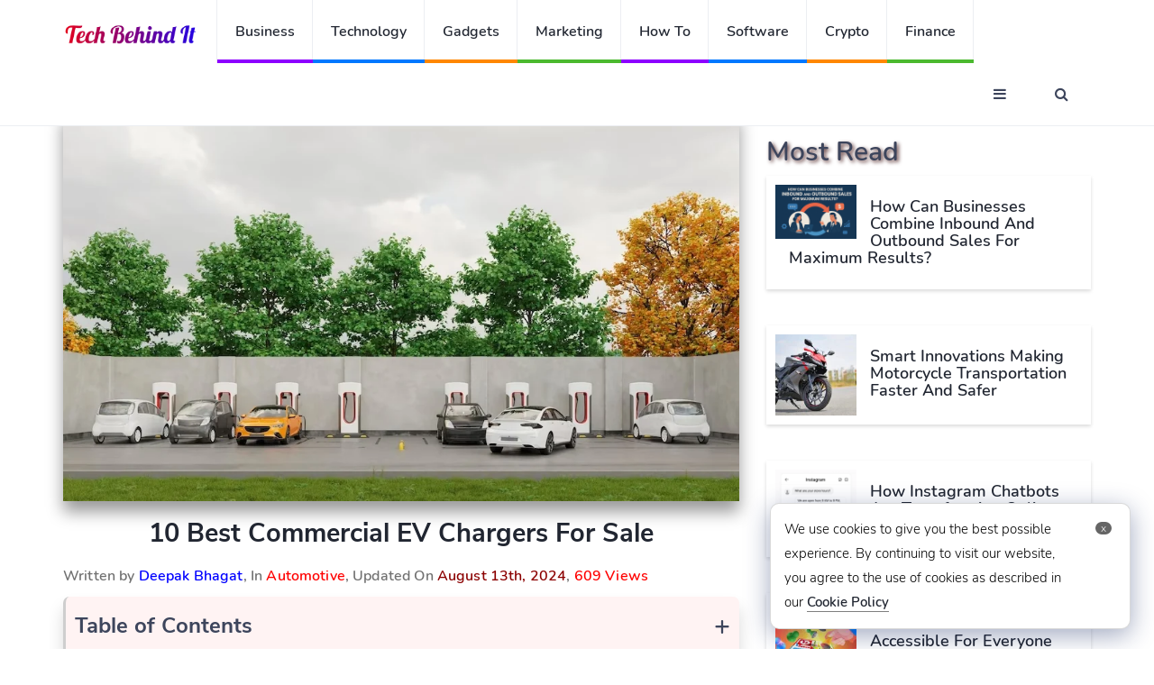

--- FILE ---
content_type: text/html
request_url: https://techbehindit.com/automotive/10-best-commercial-ev-chargers-for-sale/
body_size: 13883
content:
<!DOCTYPE html>
<html lang="en">
<head>
<meta charset="UTF-8">
<meta http-equiv="X-UA-Compatible" content="IE=edge">
<meta name="viewport" content="width=device-width, initial-scale=1">
<link type="text/css" rel="stylesheet" href='//techbehindit.com/wp-content/cache/wpfc-minified/eghwlmy5/1wl8e.css' />
<link rel="icon" type="image/png" sizes="32x32" href="https://techbehindit.com/wp-content/themes/techbehindit-new/img/favicon-32x32.png">
<meta name="publicationmedia-verification" content="435591e6-0796-4b55-ad7b-f44da532e91c">
<script defer data-ad-client="ca-pub-8101700329005636" src="https://pagead2.googlesyndication.com/pagead/js/adsbygoogle.js"></script>
<script src="https://analytics.ahrefs.com/analytics.js" data-key="C+7ZAorosunUj1cGpQ58cA" async></script>
<script defer src="https://www.googletagmanager.com/gtag/js?id=UA-176055473-1"></script> 
<script defer type="text/javascript">
window.dataLayer = window.dataLayer || [];
function gtag(){dataLayer.push(arguments);}
gtag('js', new Date());
gtag('config', 'UA-176055473-1');
</script> 
<title>10 Best Commercial EV Chargers for Sale | Tech Behind It</title>
<style>img:is([sizes="auto" i], [sizes^="auto," i]) { contain-intrinsic-size: 3000px 1500px }</style>
<!-- Open Graph Meta Tags generated by Blog2Social 851 - https://www.blog2social.com -->
<meta property="og:title" content="10 Best Commercial EV Chargers for Sale"/>
<meta property="og:description" content="With the increase in EV adaptation, the entire commercial sector experienced significant growth. In the latest development, EV chargers are integrated with rene"/>
<meta property="og:url" content="/automotive/10-best-commercial-ev-chargers-for-sale/"/>
<meta property="og:image:alt" content="Commercial EV Chargers"/>
<meta property="og:image" content="https://techbehindit.com/wp-content/uploads/2023/05/Commercial-EV-Chargers.jpg"/>
<meta property="og:image:width" content="996" />
<meta property="og:image:height" content="576" />
<meta property="og:image:type" content="image/jpeg" />
<meta property="og:type" content="article"/>
<meta property="og:article:published_time" content="2023-05-23 15:34:20"/>
<meta property="og:article:modified_time" content="2024-08-13 12:20:45"/>
<meta property="og:article:tag" content="Commercial EV Chargers"/>
<meta property="og:article:tag" content="Electronic vehicle chargers"/>
<meta property="og:article:tag" content="EV charger"/>
<!-- Open Graph Meta Tags generated by Blog2Social 851 - https://www.blog2social.com -->
<!-- Twitter Card generated by Blog2Social 851 - https://www.blog2social.com -->
<meta name="twitter:card" content="summary">
<meta name="twitter:title" content="10 Best Commercial EV Chargers for Sale"/>
<meta name="twitter:description" content="With the increase in EV adaptation, the entire commercial sector experienced significant growth. In the latest development, EV chargers are integrated with rene"/>
<meta name="twitter:image" content="https://techbehindit.com/wp-content/uploads/2023/05/Commercial-EV-Chargers.jpg"/>
<meta name="twitter:image:alt" content="Commercial EV Chargers"/>
<!-- Twitter Card generated by Blog2Social 851 - https://www.blog2social.com -->
<meta name="author" content="Deepak Bhagat"/>
<meta name="description" content="Commercial EV chargers are charging stations specially designed for use in commercial settings operating EVs regularly, like parking lots, garages, etc.  Read on for more.">
<meta property="article:published_time" content="2023-05-23T15:34:20+00:00">
<meta property="article:modified_time" content="2024-08-13T12:20:45+00:00">
<meta property="og:updated_time" content="2024-08-13T12:20:45+00:00">
<meta name="thumbnail" content="https://techbehindit.com/wp-content/uploads/2023/05/Commercial-EV-Chargers-150x150.jpg">
<meta name="robots" content="index, follow, max-snippet:-1, max-image-preview:large, max-video-preview:-1">
<link rel="canonical" href="https://techbehindit.com/automotive/10-best-commercial-ev-chargers-for-sale/">
<meta property="og:url" content="https://techbehindit.com/automotive/10-best-commercial-ev-chargers-for-sale/">
<meta property="og:site_name" content="Tech Behind It">
<meta property="og:locale" content="en_US">
<meta property="og:type" content="article">
<meta property="article:author" content="https://www.facebook.com/techbehindit/">
<meta property="article:publisher" content="https://www.facebook.com/techbehindit/">
<meta property="article:section" content="Automotive">
<meta property="article:tag" content="Commercial EV Chargers">
<meta property="article:tag" content="Electronic vehicle chargers">
<meta property="article:tag" content="EV charger">
<meta property="og:title" content="10 Best Commercial EV Chargers for Sale | Tech Behind It">
<meta property="og:description" content="Commercial EV chargers are charging stations specially designed for use in commercial settings operating EVs regularly, like parking lots, garages, etc.  Read on for more.">
<meta property="og:image" content="https://techbehindit.com/wp-content/uploads/2023/05/Commercial-EV-Chargers.jpg">
<meta property="og:image:secure_url" content="https://techbehindit.com/wp-content/uploads/2023/05/Commercial-EV-Chargers.jpg">
<meta property="og:image:width" content="996">
<meta property="og:image:height" content="576">
<meta property="og:image:alt" content="Commercial EV Chargers">
<meta name="twitter:card" content="summary">
<meta name="twitter:site" content="TechBehindIt">
<meta name="twitter:creator" content="TechBehindIt">
<meta name="twitter:title" content="10 Best Commercial EV Chargers for Sale | Tech Behind It">
<meta name="twitter:description" content="Commercial EV chargers are charging stations specially designed for use in commercial settings operating EVs regularly, like parking lots, garages, etc.  Read on for more.">
<meta name="twitter:image" content="https://techbehindit.com/wp-content/uploads/2023/05/Commercial-EV-Chargers.jpg">
<link rel="alternate" type="application/rss+xml" title="Tech Behind It &raquo; Feed" href="https://techbehindit.com/feed/" />
<link rel="alternate" type="application/rss+xml" title="Tech Behind It &raquo; Comments Feed" href="https://techbehindit.com/comments/feed/" />
<link rel="alternate" type="application/rss+xml" title="Tech Behind It &raquo; 10 Best Commercial EV Chargers for Sale Comments Feed" href="https://techbehindit.com/automotive/10-best-commercial-ev-chargers-for-sale/feed/" />
<style id='classic-theme-styles-inline-css'>
/*! This file is auto-generated */
.wp-block-button__link{color:#fff;background-color:#32373c;border-radius:9999px;box-shadow:none;text-decoration:none;padding:calc(.667em + 2px) calc(1.333em + 2px);font-size:1.125em}.wp-block-file__button{background:#32373c;color:#fff;text-decoration:none}
</style>
<style id='global-styles-inline-css'>
:root{--wp--preset--aspect-ratio--square: 1;--wp--preset--aspect-ratio--4-3: 4/3;--wp--preset--aspect-ratio--3-4: 3/4;--wp--preset--aspect-ratio--3-2: 3/2;--wp--preset--aspect-ratio--2-3: 2/3;--wp--preset--aspect-ratio--16-9: 16/9;--wp--preset--aspect-ratio--9-16: 9/16;--wp--preset--color--black: #000000;--wp--preset--color--cyan-bluish-gray: #abb8c3;--wp--preset--color--white: #FFFFFF;--wp--preset--color--pale-pink: #f78da7;--wp--preset--color--vivid-red: #cf2e2e;--wp--preset--color--luminous-vivid-orange: #ff6900;--wp--preset--color--luminous-vivid-amber: #fcb900;--wp--preset--color--light-green-cyan: #7bdcb5;--wp--preset--color--vivid-green-cyan: #00d084;--wp--preset--color--pale-cyan-blue: #8ed1fc;--wp--preset--color--vivid-cyan-blue: #0693e3;--wp--preset--color--vivid-purple: #9b51e0;--wp--preset--color--dark-gray: #28303D;--wp--preset--color--gray: #39414D;--wp--preset--color--green: #D1E4DD;--wp--preset--color--blue: #D1DFE4;--wp--preset--color--purple: #D1D1E4;--wp--preset--color--red: #E4D1D1;--wp--preset--color--orange: #E4DAD1;--wp--preset--color--yellow: #EEEADD;--wp--preset--gradient--vivid-cyan-blue-to-vivid-purple: linear-gradient(135deg,rgba(6,147,227,1) 0%,rgb(155,81,224) 100%);--wp--preset--gradient--light-green-cyan-to-vivid-green-cyan: linear-gradient(135deg,rgb(122,220,180) 0%,rgb(0,208,130) 100%);--wp--preset--gradient--luminous-vivid-amber-to-luminous-vivid-orange: linear-gradient(135deg,rgba(252,185,0,1) 0%,rgba(255,105,0,1) 100%);--wp--preset--gradient--luminous-vivid-orange-to-vivid-red: linear-gradient(135deg,rgba(255,105,0,1) 0%,rgb(207,46,46) 100%);--wp--preset--gradient--very-light-gray-to-cyan-bluish-gray: linear-gradient(135deg,rgb(238,238,238) 0%,rgb(169,184,195) 100%);--wp--preset--gradient--cool-to-warm-spectrum: linear-gradient(135deg,rgb(74,234,220) 0%,rgb(151,120,209) 20%,rgb(207,42,186) 40%,rgb(238,44,130) 60%,rgb(251,105,98) 80%,rgb(254,248,76) 100%);--wp--preset--gradient--blush-light-purple: linear-gradient(135deg,rgb(255,206,236) 0%,rgb(152,150,240) 100%);--wp--preset--gradient--blush-bordeaux: linear-gradient(135deg,rgb(254,205,165) 0%,rgb(254,45,45) 50%,rgb(107,0,62) 100%);--wp--preset--gradient--luminous-dusk: linear-gradient(135deg,rgb(255,203,112) 0%,rgb(199,81,192) 50%,rgb(65,88,208) 100%);--wp--preset--gradient--pale-ocean: linear-gradient(135deg,rgb(255,245,203) 0%,rgb(182,227,212) 50%,rgb(51,167,181) 100%);--wp--preset--gradient--electric-grass: linear-gradient(135deg,rgb(202,248,128) 0%,rgb(113,206,126) 100%);--wp--preset--gradient--midnight: linear-gradient(135deg,rgb(2,3,129) 0%,rgb(40,116,252) 100%);--wp--preset--gradient--purple-to-yellow: linear-gradient(160deg, #D1D1E4 0%, #EEEADD 100%);--wp--preset--gradient--yellow-to-purple: linear-gradient(160deg, #EEEADD 0%, #D1D1E4 100%);--wp--preset--gradient--green-to-yellow: linear-gradient(160deg, #D1E4DD 0%, #EEEADD 100%);--wp--preset--gradient--yellow-to-green: linear-gradient(160deg, #EEEADD 0%, #D1E4DD 100%);--wp--preset--gradient--red-to-yellow: linear-gradient(160deg, #E4D1D1 0%, #EEEADD 100%);--wp--preset--gradient--yellow-to-red: linear-gradient(160deg, #EEEADD 0%, #E4D1D1 100%);--wp--preset--gradient--purple-to-red: linear-gradient(160deg, #D1D1E4 0%, #E4D1D1 100%);--wp--preset--gradient--red-to-purple: linear-gradient(160deg, #E4D1D1 0%, #D1D1E4 100%);--wp--preset--font-size--small: 18px;--wp--preset--font-size--medium: 20px;--wp--preset--font-size--large: 24px;--wp--preset--font-size--x-large: 42px;--wp--preset--font-size--extra-small: 16px;--wp--preset--font-size--normal: 20px;--wp--preset--font-size--extra-large: 40px;--wp--preset--font-size--huge: 96px;--wp--preset--font-size--gigantic: 144px;--wp--preset--spacing--20: 0.44rem;--wp--preset--spacing--30: 0.67rem;--wp--preset--spacing--40: 1rem;--wp--preset--spacing--50: 1.5rem;--wp--preset--spacing--60: 2.25rem;--wp--preset--spacing--70: 3.38rem;--wp--preset--spacing--80: 5.06rem;--wp--preset--shadow--natural: 6px 6px 9px rgba(0, 0, 0, 0.2);--wp--preset--shadow--deep: 12px 12px 50px rgba(0, 0, 0, 0.4);--wp--preset--shadow--sharp: 6px 6px 0px rgba(0, 0, 0, 0.2);--wp--preset--shadow--outlined: 6px 6px 0px -3px rgba(255, 255, 255, 1), 6px 6px rgba(0, 0, 0, 1);--wp--preset--shadow--crisp: 6px 6px 0px rgba(0, 0, 0, 1);}:where(.is-layout-flex){gap: 0.5em;}:where(.is-layout-grid){gap: 0.5em;}body .is-layout-flex{display: flex;}.is-layout-flex{flex-wrap: wrap;align-items: center;}.is-layout-flex > :is(*, div){margin: 0;}body .is-layout-grid{display: grid;}.is-layout-grid > :is(*, div){margin: 0;}:where(.wp-block-columns.is-layout-flex){gap: 2em;}:where(.wp-block-columns.is-layout-grid){gap: 2em;}:where(.wp-block-post-template.is-layout-flex){gap: 1.25em;}:where(.wp-block-post-template.is-layout-grid){gap: 1.25em;}.has-black-color{color: var(--wp--preset--color--black) !important;}.has-cyan-bluish-gray-color{color: var(--wp--preset--color--cyan-bluish-gray) !important;}.has-white-color{color: var(--wp--preset--color--white) !important;}.has-pale-pink-color{color: var(--wp--preset--color--pale-pink) !important;}.has-vivid-red-color{color: var(--wp--preset--color--vivid-red) !important;}.has-luminous-vivid-orange-color{color: var(--wp--preset--color--luminous-vivid-orange) !important;}.has-luminous-vivid-amber-color{color: var(--wp--preset--color--luminous-vivid-amber) !important;}.has-light-green-cyan-color{color: var(--wp--preset--color--light-green-cyan) !important;}.has-vivid-green-cyan-color{color: var(--wp--preset--color--vivid-green-cyan) !important;}.has-pale-cyan-blue-color{color: var(--wp--preset--color--pale-cyan-blue) !important;}.has-vivid-cyan-blue-color{color: var(--wp--preset--color--vivid-cyan-blue) !important;}.has-vivid-purple-color{color: var(--wp--preset--color--vivid-purple) !important;}.has-black-background-color{background-color: var(--wp--preset--color--black) !important;}.has-cyan-bluish-gray-background-color{background-color: var(--wp--preset--color--cyan-bluish-gray) !important;}.has-white-background-color{background-color: var(--wp--preset--color--white) !important;}.has-pale-pink-background-color{background-color: var(--wp--preset--color--pale-pink) !important;}.has-vivid-red-background-color{background-color: var(--wp--preset--color--vivid-red) !important;}.has-luminous-vivid-orange-background-color{background-color: var(--wp--preset--color--luminous-vivid-orange) !important;}.has-luminous-vivid-amber-background-color{background-color: var(--wp--preset--color--luminous-vivid-amber) !important;}.has-light-green-cyan-background-color{background-color: var(--wp--preset--color--light-green-cyan) !important;}.has-vivid-green-cyan-background-color{background-color: var(--wp--preset--color--vivid-green-cyan) !important;}.has-pale-cyan-blue-background-color{background-color: var(--wp--preset--color--pale-cyan-blue) !important;}.has-vivid-cyan-blue-background-color{background-color: var(--wp--preset--color--vivid-cyan-blue) !important;}.has-vivid-purple-background-color{background-color: var(--wp--preset--color--vivid-purple) !important;}.has-black-border-color{border-color: var(--wp--preset--color--black) !important;}.has-cyan-bluish-gray-border-color{border-color: var(--wp--preset--color--cyan-bluish-gray) !important;}.has-white-border-color{border-color: var(--wp--preset--color--white) !important;}.has-pale-pink-border-color{border-color: var(--wp--preset--color--pale-pink) !important;}.has-vivid-red-border-color{border-color: var(--wp--preset--color--vivid-red) !important;}.has-luminous-vivid-orange-border-color{border-color: var(--wp--preset--color--luminous-vivid-orange) !important;}.has-luminous-vivid-amber-border-color{border-color: var(--wp--preset--color--luminous-vivid-amber) !important;}.has-light-green-cyan-border-color{border-color: var(--wp--preset--color--light-green-cyan) !important;}.has-vivid-green-cyan-border-color{border-color: var(--wp--preset--color--vivid-green-cyan) !important;}.has-pale-cyan-blue-border-color{border-color: var(--wp--preset--color--pale-cyan-blue) !important;}.has-vivid-cyan-blue-border-color{border-color: var(--wp--preset--color--vivid-cyan-blue) !important;}.has-vivid-purple-border-color{border-color: var(--wp--preset--color--vivid-purple) !important;}.has-vivid-cyan-blue-to-vivid-purple-gradient-background{background: var(--wp--preset--gradient--vivid-cyan-blue-to-vivid-purple) !important;}.has-light-green-cyan-to-vivid-green-cyan-gradient-background{background: var(--wp--preset--gradient--light-green-cyan-to-vivid-green-cyan) !important;}.has-luminous-vivid-amber-to-luminous-vivid-orange-gradient-background{background: var(--wp--preset--gradient--luminous-vivid-amber-to-luminous-vivid-orange) !important;}.has-luminous-vivid-orange-to-vivid-red-gradient-background{background: var(--wp--preset--gradient--luminous-vivid-orange-to-vivid-red) !important;}.has-very-light-gray-to-cyan-bluish-gray-gradient-background{background: var(--wp--preset--gradient--very-light-gray-to-cyan-bluish-gray) !important;}.has-cool-to-warm-spectrum-gradient-background{background: var(--wp--preset--gradient--cool-to-warm-spectrum) !important;}.has-blush-light-purple-gradient-background{background: var(--wp--preset--gradient--blush-light-purple) !important;}.has-blush-bordeaux-gradient-background{background: var(--wp--preset--gradient--blush-bordeaux) !important;}.has-luminous-dusk-gradient-background{background: var(--wp--preset--gradient--luminous-dusk) !important;}.has-pale-ocean-gradient-background{background: var(--wp--preset--gradient--pale-ocean) !important;}.has-electric-grass-gradient-background{background: var(--wp--preset--gradient--electric-grass) !important;}.has-midnight-gradient-background{background: var(--wp--preset--gradient--midnight) !important;}.has-small-font-size{font-size: var(--wp--preset--font-size--small) !important;}.has-medium-font-size{font-size: var(--wp--preset--font-size--medium) !important;}.has-large-font-size{font-size: var(--wp--preset--font-size--large) !important;}.has-x-large-font-size{font-size: var(--wp--preset--font-size--x-large) !important;}
:where(.wp-block-post-template.is-layout-flex){gap: 1.25em;}:where(.wp-block-post-template.is-layout-grid){gap: 1.25em;}
:where(.wp-block-columns.is-layout-flex){gap: 2em;}:where(.wp-block-columns.is-layout-grid){gap: 2em;}
:root :where(.wp-block-pullquote){font-size: 1.5em;line-height: 1.6;}
</style>
<link rel='stylesheet' id='twenty-twenty-one-style-css' href='//techbehindit.com/wp-content/cache/wpfc-minified/7mncq4lr/1wl8d.css' media='all' />
<link rel="https://api.w.org/" href="https://techbehindit.com/wp-json/" /><link rel="alternate" title="JSON" type="application/json" href="https://techbehindit.com/wp-json/wp/v2/posts/32002" /><link rel="EditURI" type="application/rsd+xml" title="RSD" href="https://techbehindit.com/xmlrpc.php?rsd" />
<link rel='shortlink' href='https://techbehindit.com/?p=32002' />
<link rel="alternate" title="oEmbed (JSON)" type="application/json+oembed" href="https://techbehindit.com/wp-json/oembed/1.0/embed?url=https%3A%2F%2Ftechbehindit.com%2Fautomotive%2F10-best-commercial-ev-chargers-for-sale%2F" />
<link rel="alternate" title="oEmbed (XML)" type="text/xml+oembed" href="https://techbehindit.com/wp-json/oembed/1.0/embed?url=https%3A%2F%2Ftechbehindit.com%2Fautomotive%2F10-best-commercial-ev-chargers-for-sale%2F&#038;format=xml" />
<script>
document.documentElement.className = document.documentElement.className.replace('no-js', 'js');
</script>
<style>
.no-js img.lazyload {
display: none;
}
figure.wp-block-image img.lazyloading {
min-width: 150px;
}
.lazyload,
.lazyloading {
--smush-placeholder-width: 100px;
--smush-placeholder-aspect-ratio: 1/1;
width: var(--smush-placeholder-width) !important;
aspect-ratio: var(--smush-placeholder-aspect-ratio) !important;
}
.lazyload, .lazyloading {
opacity: 0;
}
.lazyloaded {
opacity: 1;
transition: opacity 400ms;
transition-delay: 0ms;
}
</style>
<link rel="pingback" href="https://techbehindit.com/xmlrpc.php"><style>.recentcomments a{display:inline !important;padding:0 !important;margin:0 !important;}</style></head>
<body>
<header id="header">
<div id="nav">
<div id="nav-fixed">
<div class="container">
<div class="nav-logo">
<a href="https://techbehindit.com" class="logo" data-wpel-link="internal"><img data-src="https://techbehindit.com/wp-content/themes/techbehindit-new/img/techbehindit-logo.png" alt="Tech Behind It" title="Tech Behind It" src="[data-uri]" class="lazyload"></a>
</div>
<ul class="nav-menu nav navbar-nav">
<li class="cat-4"><a href="https://techbehindit.com/business/" data-wpel-link="internal">Business</a></li>
<li class="cat-3"><a href="https://techbehindit.com/technology/" data-wpel-link="internal">Technology</a></li>
<li class="cat-2"><a href="https://techbehindit.com/gadgets/" data-wpel-link="internal">Gadgets</a></li>
<li class="cat-1"><a href="https://techbehindit.com/marketing/" data-wpel-link="internal">Marketing</a></li>
<li class="cat-4"><a href="https://techbehindit.com/how-to/" data-wpel-link="internal">How To</a></li>
<li class="cat-3"><a href="https://techbehindit.com/software/" data-wpel-link="internal">Software</a></li>
<li class="cat-2"><a href="https://techbehindit.com/crypto/" data-wpel-link="internal">Crypto</a></li>
<li class="cat-1"><a href="https://techbehindit.com/finance/" data-wpel-link="internal">Finance</a></li>
</ul>
<div class="nav-btns">
<button class="aside-btn"><i class="fa fa-bars"></i></button>
<button class="search-btn"><i class="fa fa-search"></i></button>
<form role="search" method="get" action="https://techbehindit.com/">
<div class="search-form">
<input class="search-input" type="text" value="" name="s" placeholder="Enter Your Search ...">
<button class="search-close"><i class="fa fa-times"></i></button>
</div>
</form>	
</div>
</div>
</div>
<div id="nav-aside">
<div class="section-row">
<!-- <ul class="nav-aside-menu">
<li><a href="https://techbehindit.com/wp-login.php" title="Sign In" data-wpel-link="internal">Sign In</a></li>							
<li><a href="https://techbehindit.com/wp-login.php?action=register" title="Log In" data-wpel-link="internal">Sign Up</a></li>
</ul> -->
<div class="more-category">More Categories</div>
<ul class="nav-aside-menu">
<li><a href="https://techbehindit.com/hosting/" data-wpel-link="internal">Hosting</a></li>
<li class="cat-5"><a href="https://techbehindit.com/automotive/" data-wpel-link="internal">Automotive</a></li>
<li class="cat-1"><a href="https://techbehindit.com/games/" data-wpel-link="internal">Games</a></li>
<li class="cat-2"><a href="https://techbehindit.com/home-decor/" data-wpel-link="internal">Home Decor</a></li>
<li class="cat-3"><a href="https://techbehindit.com/finance/" data-wpel-link="internal">Finance</a></li>
<li class="cat-2"><a href="https://techbehindit.com/blockchain/" data-wpel-link="internal">Blockchain</a></li>
<li class="cat-3"><a href="https://techbehindit.com/food/" data-wpel-link="internal">Food</a></li>
<li class="cat-2"><a href="https://techbehindit.com/how-to/" data-wpel-link="internal">How To</a></li>
<li class="cat-3"><a href="https://techbehindit.com/apps/" data-wpel-link="internal">Apps</a></li>
<li class="cat-2"><a href="https://techbehindit.com/software/" data-wpel-link="internal">Sofware</a></li>
<!-- <li class="cat-3"><a href="https://techbehindit.com/yoga/" data-wpel-link="internal">Yoga</a></li> -->
<li class="cat-3"><a href="https://techbehindit.com/real-estate/" data-wpel-link="internal">Real Estate</a></li>
<li class="cat-3"><a href="https://techbehindit.com/artificial-intelligence/" data-wpel-link="internal">Artificial Intelligence</a></li>
</ul>
</div>
<div class="section-row">
<h3>Follow us</h3>
<ul class="nav-aside-social">
<li><a rel="follow" href="https://www.facebook.com/techbehindit" data-wpel-link="external" target="_blank"><i class="fa fa-facebook"></i></a></li>
<li><a rel="follow" href="https://twitter.com/techbehindit" data-wpel-link="external" target="_blank"><i class="fa fa-twitter"></i></a></li>
<li><a rel="follow" href="https://instagram.com/techbehindit" data-wpel-link="external" target="_blank"><i class="fa fa-instagram"></i></a></li>
<li><a rel="follow" href="https://in.pinterest.com/techbehindit/" data-wpel-link="external" target="_blank"><i class="fa fa-pinterest"></i></a></li>
</ul>
</div>
<button class="nav-aside-close"><i class="fa fa-times"></i></button>
</div>
</div>
<div class="page-header">
<div class="container">
<div class="row">
<div class="col-md-10">
<ul class="page-header-breadcrumb" itemscope itemtype="https://schema.org/BreadcrumbList">        <li class="breadcrumb" itemprop="itemListElement" itemscope itemtype="https://schema.org/ListItem">
<a itemprop="item" href="https://techbehindit.com" data-wpel-link="internal">
<span itemprop="name">Home</span>
</a>
<meta itemprop="position" content="1">
</li>
<li class="breadcrumb" itemprop="itemListElement" itemscope itemtype="https://schema.org/ListItem">
<a itemprop="item" href="https://techbehindit.com/automotive/" data-wpel-link="internal">
<span itemprop="name">Automotive</span>
</a>
<meta itemprop="position" content="2">
</li><li class="breadcrumb" itemprop="itemListElement" itemscope itemtype="https://schema.org/ListItem">
<a itemprop="item" href="https://techbehindit.com/automotive/10-best-commercial-ev-chargers-for-sale/" data-wpel-link="internal">
<span itemprop="name">10 Best Commercial EV Chargers for Sale</span>
</a>
<meta itemprop="position" content="3">
</li></ul>					</div>
</div>
</div>
</div>
</header>
<div class="section1">
<div class="container">
<div class="row">
<div class="col-md-8">
<div class="section-row sticky-container" class="post-32002 post type-post status-publish format-standard has-post-thumbnail hentry category-automotive tag-commercial-ev-chargers tag-electronic-vehicle-chargers tag-ev-charger entry" >
<div class="img-responsive" >
<img data-src="https://techbehindit.com/wp-content/uploads/2023/05/Commercial-EV-Chargers.jpg" width="1280" height="720" title="10 Best Commercial EV Chargers for Sale"  alt="10 Best Commercial EV Chargers for Sale" src="[data-uri]" class="lazyload" style="--smush-placeholder-width: 1280px; --smush-placeholder-aspect-ratio: 1280/720;" />	
</div>
<div class="main-post">
<h1>10 Best Commercial EV Chargers for Sale</h1>
<div class="written-by">Written by <span style="color: blue;">Deepak Bhagat</span>, In  
<span style="color: red;"> <a style="color: red;" href="https://techbehindit.com/automotive/" title="Automotive" data-wpel-link="internal">Automotive</a></span>,
Updated On <div class="views"> August 13th, 2024</div>, 
<span style="color: red;">609 Views</span>
</div>				  
<div class="table-of-contents"><span class="toggle-toc">+</span><div class="toc-headline"><strong>Table of Contents</strong></div><ul class="parent start"><li><span>1</span> <a class="tob" href="#1">The Top Commercial EV Chargers for Sale</a></li><ol class="continue"><li><span>1.1</span> <a class="tob" href="#2">Electrly &#8211; Overall, the best commercial EV charger manufacturer</a></li><ol class="continue"><li><span>1.1.1</span> <a class="tob" href="#3">Pros of Electrly</a></li><li><span>1.1.2</span> <a class="tob" href="#4">Cons of Electrly</a></li></ol><li><span>1.2</span> <a class="tob" href="#5">ChargePoint &#8211; Fast charging and reliable</a></li><ol class="continue"><li><span>1.2.1</span> <a class="tob" href="#6">Pros of ChargePoint</a></li><li><span>1.2.2</span> <a class="tob" href="#7">Cons of ChargePoint</a></li></ol><li><span>1.3</span> <a class="tob" href="#8">Beny &#8211; Known for their reliable commercial EV charger products</a></li><ol class="continue"><li><span>1.3.1</span> <a class="tob" href="#9">Pros of Beny</a></li><li><span>1.3.2</span> <a class="tob" href="#10">Cons of Beny</a></li></ol><li><span>1.4</span> <a class="tob" href="#11">Pod Point &#8211; Most reliable AC &amp; DC commercial chargers</a></li><ol class="continue"><li><span>1.4.1</span> <a class="tob" href="#12">Pros of Pod Point</a></li><li><span>1.4.2</span> <a class="tob" href="#13">Cons of Pod Point</a></li></ol><li><span>1.5</span> <a class="tob" href="#14">Emporia Energy &#8211; Fast EV commercial chargers</a></li><ol class="continue"><li><span>1.5.1</span> <a class="tob" href="#15">Pros of Emporia Energy</a></li><li><span>1.5.2</span> <a class="tob" href="#16">Cons of Emporia Energy</a></li></ol></ol><li><span>2</span> <a class="tob" href="#17">Conclusion</a></li></ul></div><div class="clear"></div><p>With the increase in EV adaptation, the entire commercial sector experienced significant growth. In the latest development, EV chargers are integrated with renewable energy. Buying the best commercial EV charger with durable and reliable chargers is essential to yield faster charging time.</p><p>In this article, you’ll read about the best EV chargers, their potential, and the pros and cons to assist you in choosing the best option for your business or workspace.</p><h2	><span style="position: absolute; margin-top: -60px;" id="1"></span>The Top Commercial EV Chargers for Sale</h2><ol><li aria-level="1"><strong><a href="https://electrly.com/" data-wpel-link="external" target="_blank" rel="follow">Electrly</a> </strong>&#8211; Overall, the best commercial EV charger manufacturer</li><li aria-level="1"><strong>ChargePoint </strong>&#8211; Fast charging and reliable</li><li aria-level="1"><strong>Beny</strong> &#8211; Known for their reliable commercial EV charger products</li><li aria-level="1"><strong>Pod Point</strong> &#8211; Most reliable <a href="https://techbehindit.com/technology/air-conditioners-and-its-serviceability/" data-wpel-link="internal">AC</a> &amp; DC commercial charger</li><li aria-level="1"><strong>Emporia Energy</strong> &#8211; Fast EV commercial chargers</li><li aria-level="1"><strong>SparkCharge</strong> &#8211; Offers the most portable commercial electric vehicle chargers.</li><li aria-level="1"><strong>Volta Charging</strong> &#8211; Liked for their easy-to-install commercial EV charging stations.</li><li aria-level="1"><strong>Phihong</strong> &#8211; Known for its competitive prices.</li><li aria-level="1"><strong>Blink Charging </strong> &#8211; Liked for their customer-based approach</li><li aria-level="1"><strong>Wallbox</strong> &#8211; Known for charging solutions for workspaces and businesses.</li></ol><h3	><span style="position: absolute; margin-top: -60px;" id="2"></span>Electrly &#8211; Overall, the best commercial EV charger manufacturer</h3><p><img fetchpriority="high" decoding="async" class="aligncenter size-full wp-image-32307" src="https://techbehindit.com/wp-content/uploads/2023/05/Frame-2799@2x.jpg" alt="https://mtonews.org/the-most-iconic-furniture-from-the-70s/ " width="2000" height="600" srcset="https://techbehindit.com/wp-content/uploads/2023/05/Frame-2799@2x.jpg 2000w, https://techbehindit.com/wp-content/uploads/2023/05/Frame-2799@2x-330x99.jpg 330w, https://techbehindit.com/wp-content/uploads/2023/05/Frame-2799@2x-1024x307.jpg 1024w, https://techbehindit.com/wp-content/uploads/2023/05/Frame-2799@2x-768x230.jpg 768w, https://techbehindit.com/wp-content/uploads/2023/05/Frame-2799@2x-1536x461.jpg 1536w, https://techbehindit.com/wp-content/uploads/2023/05/Frame-2799@2x-1568x470.jpg 1568w, https://techbehindit.com/wp-content/uploads/2023/05/Frame-2799@2x-150x45.jpg 150w" sizes="(max-width: 2000px) 100vw, 2000px" /></p><p>Electrly is known for its advanced technology in charging solutions that ensures reliable and efficient charging. Their commercial EV chargers are designed to deliver fast charging speeds and are highly customizable.</p><div style="clear:both; margin-top:0em; margin-bottom:1em;"><a href="https://techbehindit.com/automotive/railway-manufacturing-through-the-years/" target="_blank" rel="dofollow" class="s31168e2b39f4dad1cf7e0cff7b31644d" data-wpel-link="internal"><!-- INLINE RELATED POSTS 1/3 //--><div style="padding-left:1em; padding-right:1em;"><span class="ctaText">Also Read -</span>&nbsp; <span class="postTitle">Railway Manufacturing Through the Years</span></div></a></div><p>The company was founded in 2015 and is known for manufacturing reliable, easy-to-use chargers; they are your best bet as their products tender maximum safety. Regarding safety, it is essential to note that Electrly built the commercial EV charger with protection from issues like leakage current, over temperature, and more.</p><h4	><span style="position: absolute; margin-top: -60px;" id="3"></span>Pros of Electrly</h4><ul><li aria-level="1">In-house manufacturing for quality control and quick adaptability</li><li aria-level="1">Well-known industry partnerships for cutting-edge technology</li><li aria-level="1">Competitive pricing with bulk discounts</li><li aria-level="1">High-power DC charger for fast and efficient charging</li><li aria-level="1">Long design lifetime for reliability</li><li aria-level="1">Intelligent app control for convenient monitoring and control</li><li aria-level="1">High efficiency with minimized standby power usage</li><li aria-level="1">Top-notch safety features</li><li aria-level="1">Available for purchase as single units, making it accessible for businesses of all sizes.</li></ul><h4	><span style="position: absolute; margin-top: -60px;" id="4"></span>Cons of Electrly</h4><ul><li aria-level="1">They may have a higher upfront cost when compared to other chargers</li><li aria-level="1">They are not as widely available as other chargers</li></ul><h3	><span style="position: absolute; margin-top: -60px;" id="5"></span>ChargePoint &#8211; Fast charging and reliable</h3><p><img decoding="async" class="aligncenter size-full wp-image-32008 lazyload" data-src="https://techbehindit.com/wp-content/uploads/2023/05/ChargePoint.png" alt="ChargePoint" width="1882" height="756" data-srcset="https://techbehindit.com/wp-content/uploads/2023/05/ChargePoint.png 1882w, https://techbehindit.com/wp-content/uploads/2023/05/ChargePoint-330x133.png 330w, https://techbehindit.com/wp-content/uploads/2023/05/ChargePoint-1024x411.png 1024w, https://techbehindit.com/wp-content/uploads/2023/05/ChargePoint-768x309.png 768w, https://techbehindit.com/wp-content/uploads/2023/05/ChargePoint-1536x617.png 1536w, https://techbehindit.com/wp-content/uploads/2023/05/ChargePoint-1568x630.png 1568w, https://techbehindit.com/wp-content/uploads/2023/05/ChargePoint-150x60.png 150w" data-sizes="(max-width: 1882px) 100vw, 1882px" src="[data-uri]" style="--smush-placeholder-width: 1882px; --smush-placeholder-aspect-ratio: 1882/756;" /></p><p>ChargePoint was founded in 2007 and is famous for providing electric vehicle chargers, including commercial and residential charging stations. They provide various charging speeds and online tools to assist customers. Despite being one of the world’s largest and most open EV charging networks, they are working towards a better charging solution. If you are interested in electric equipment safety, invest in ChargePoint. All their products are UL and CE-certified for safety.</p><h4	><span style="position: absolute; margin-top: -60px;" id="6"></span>Pros of ChargePoint</h4><ul><li aria-level="1">They are compatible with various electric vehicles. This makes it an excellent choice for small business owners.</li><li aria-level="1">They are designed with sustainability in mind, using eco-friendly materials.</li><li aria-level="1">They are equipped with intelligent charging capabilities.</li></ul><h4	><span style="position: absolute; margin-top: -60px;" id="7"></span>Cons of ChargePoint</h4><ul><li aria-level="1">They require professional installation, adding up to the overall cost</li><li aria-level="1">ChargePoint chargers require a higher power output</li></ul><h3	><span style="position: absolute; margin-top: -60px;" id="8"></span>Beny &#8211; Known for their reliable commercial EV charger products</h3><p><img decoding="async" class="aligncenter size-full wp-image-32009 lazyload" data-src="https://techbehindit.com/wp-content/uploads/2023/05/Beny.png" alt="Beny" width="1893" height="810" data-srcset="https://techbehindit.com/wp-content/uploads/2023/05/Beny.png 1893w, https://techbehindit.com/wp-content/uploads/2023/05/Beny-330x141.png 330w, https://techbehindit.com/wp-content/uploads/2023/05/Beny-1024x438.png 1024w, https://techbehindit.com/wp-content/uploads/2023/05/Beny-768x329.png 768w, https://techbehindit.com/wp-content/uploads/2023/05/Beny-1536x657.png 1536w, https://techbehindit.com/wp-content/uploads/2023/05/Beny-1568x671.png 1568w, https://techbehindit.com/wp-content/uploads/2023/05/Beny-150x64.png 150w" data-sizes="(max-width: 1893px) 100vw, 1893px" src="[data-uri]" style="--smush-placeholder-width: 1893px; --smush-placeholder-aspect-ratio: 1893/810;" /></p><p>Beny is a thriving commercial EV charger and PV products manufacturer based in China. Beny specializes in designing, producing, and distributing EV chargers and other products. They believe in working towards a sustainable world, hence the eco-friendly chargers. They offer a vast range of charging products, from fast to portable EV chargers. The AC EV charger provided by Beny can be used for residential and commercial use.</p><div style="clear:both; margin-top:0em; margin-bottom:1em;"><a href="https://techbehindit.com/automotive/what-should-you-do-before-selling-your-used-car/" target="_blank" rel="dofollow" class="s31168e2b39f4dad1cf7e0cff7b31644d" data-wpel-link="internal"><!-- INLINE RELATED POSTS 2/3 //--><div style="padding-left:1em; padding-right:1em;"><span class="ctaText">Also Read -</span>&nbsp; <span class="postTitle">What should you do before selling your used car?</span></div></a></div><h4	><span style="position: absolute; margin-top: -60px;" id="9"></span>Pros of Beny</h4><ul><li aria-level="1">It offers various EV charging products, including wall-mounted, portable, and DC fast chargers. Suitable for small businesses</li><li aria-level="1">It also has a strong reputation for providing reliable and durable products.</li></ul><h4	><span style="position: absolute; margin-top: -60px;" id="10"></span>Cons of Beny</h4><ul><li aria-level="1">The product line may not be as diverse or extensive as some of its competitors.</li></ul><h3	><span style="position: absolute; margin-top: -60px;" id="11"></span>Pod Point &#8211; Most reliable AC &amp; DC commercial chargers</h3><p><img decoding="async" class="aligncenter size-full wp-image-32010 lazyload" data-src="https://techbehindit.com/wp-content/uploads/2023/05/Pod-Point.png" alt="Pod Point" width="1875" height="756" data-srcset="https://techbehindit.com/wp-content/uploads/2023/05/Pod-Point.png 1875w, https://techbehindit.com/wp-content/uploads/2023/05/Pod-Point-330x133.png 330w, https://techbehindit.com/wp-content/uploads/2023/05/Pod-Point-1024x413.png 1024w, https://techbehindit.com/wp-content/uploads/2023/05/Pod-Point-768x310.png 768w, https://techbehindit.com/wp-content/uploads/2023/05/Pod-Point-1536x619.png 1536w, https://techbehindit.com/wp-content/uploads/2023/05/Pod-Point-1568x632.png 1568w, https://techbehindit.com/wp-content/uploads/2023/05/Pod-Point-150x60.png 150w" data-sizes="(max-width: 1875px) 100vw, 1875px" src="[data-uri]" style="--smush-placeholder-width: 1875px; --smush-placeholder-aspect-ratio: 1875/756;" /></p><p>Pod Point was founded in 2009 in London, UK. It is one of the largest manufacturers and designers of EV charging infrastructure. Pod Point&#8217;s commercial chargers are ideal for businesses and large-scale organizations. They are popularly known for offering three categories of chargers: home, <a href="https://techbehindit.com/how-to/how-to-promote-fire-safety-in-your-workplace/" data-wpel-link="internal">workplace</a>, and commercial. In commercial charging, they are known for enhancing footfall.</p><h4	><span style="position: absolute; margin-top: -60px;" id="12"></span>Pros of Pod Point</h4><ul><li aria-level="1">They are designed to be user-friendly and can be managed remotely through a smartphone app.</li><li aria-level="1">They have an extensive network of public charging stations across the UK</li><li aria-level="1">They tend to offer a range of pricing plans to suit different needs</li></ul><h4	><span style="position: absolute; margin-top: -60px;" id="13"></span>Cons of Pod Point</h4><ul><li aria-level="1">It has an extensive network of public charging stations, but it may not be as comprehensive as other providers.</li><li aria-level="1">The cost of installation and ongoing maintenance may be higher.</li></ul><h3	><span style="position: absolute; margin-top: -60px;" id="14"></span>Emporia Energy &#8211; Fast EV commercial chargers</h3><p><img decoding="async" class="aligncenter size-full wp-image-32011 lazyload" data-src="https://techbehindit.com/wp-content/uploads/2023/05/Emporia-Energy.png" alt="Emporia Energy" width="1881" height="823" data-srcset="https://techbehindit.com/wp-content/uploads/2023/05/Emporia-Energy.png 1881w, https://techbehindit.com/wp-content/uploads/2023/05/Emporia-Energy-330x144.png 330w, https://techbehindit.com/wp-content/uploads/2023/05/Emporia-Energy-1024x448.png 1024w, https://techbehindit.com/wp-content/uploads/2023/05/Emporia-Energy-768x336.png 768w, https://techbehindit.com/wp-content/uploads/2023/05/Emporia-Energy-1536x672.png 1536w, https://techbehindit.com/wp-content/uploads/2023/05/Emporia-Energy-1568x686.png 1568w, https://techbehindit.com/wp-content/uploads/2023/05/Emporia-Energy-150x66.png 150w" data-sizes="(max-width: 1881px) 100vw, 1881px" src="[data-uri]" style="--smush-placeholder-width: 1881px; --smush-placeholder-aspect-ratio: 1881/823;" /></p><p>Emporia Energy, founded in 2018, is a company known for developing intelligent energy management gadgets. Emporia Energy is popular for assisting business owners in reducing the energy cost and efficiency of their businesses. The primary goal of Emporia Energy is to reduce their customer’s energy bills and carbon footprint by introducing them to smart plugs, commercial EV chargers, batteries, etc. They don’t believe in the setup installation or user manual, but their set-up relies on Wi-Fi.</p><div style="clear:both; margin-top:0em; margin-bottom:1em;"><a href="https://techbehindit.com/automotive/motorcycle-crash-in-savannah-take-the-right-steps/" target="_blank" rel="dofollow" class="s31168e2b39f4dad1cf7e0cff7b31644d" data-wpel-link="internal"><!-- INLINE RELATED POSTS 3/3 //--><div style="padding-left:1em; padding-right:1em;"><span class="ctaText">Also Read -</span>&nbsp; <span class="postTitle">Motorcycle crash in Savannah: Take the right steps </span></div></a></div><h4	><span style="position: absolute; margin-top: -60px;" id="15"></span>Pros of Emporia Energy</h4><ul><li aria-level="1">Real-time data monitoring and analytics to help users optimize their energy usage</li><li aria-level="1">The Emporia Energy app provides detailed information and alerts.</li><li aria-level="1">Easy installation and setup of their energy monitoring systems</li></ul><h4	><span style="position: absolute; margin-top: -60px;" id="16"></span>Cons of Emporia Energy</h4><ul><li aria-level="1">The systems depend on a Wi-Fi connection, which could be unreliable in some areas.</li><li aria-level="1">It is not compatible with certain types of electric vehicles</li></ul><h2	><span style="position: absolute; margin-top: -60px;" id="17"></span>Conclusion</h2><p>The importance of electric vehicles and their chargers in today&#8217;s world is unavoidable. Nowadays, people talk about how they can reduce carbon emissions and lead toward a world that is eco-friendly and efficient when it comes to energy; owning an EV is the best option available.</p><p>It is not out of place to mention that EV chargers are indispensable components of the EV ecosystem. Without an efficient charging infrastructure, the whole purpose of introducing electric vehicles will be defeated, and their perspective to reduce carbon emissions and alleviate climate change will be constricted.</p><p>Commercial EV chargers assist drivers, businesses, and organizations get their work done without hassle. If your company is looking into a sustainability strategy, adding EV charging stations and investing in commercial EV chargers is probably the most straightforward step.</p><p>Lastly, Elctrly is safely the best option for commercial EV chargers. They know their customer’s needs and provide accordingly. They are also user-friendly and offer their customers a vast range of commercial EV chargers.</p><!-- Implement your own superfast social sharing buttons without any JavaScript loading. No plugin required. Detailed steps here: https://crunchify.com/?p=7526 --><div class="crunchify-social"><div class="h5">SHARE ON</div> <a class="crunchify-link crunchify-twitter" href="https://twitter.com/intent/tweet?text=10+Best+Commercial+EV+Chargers+for+Sale&amp;url=https%3A%2F%2Ftechbehindit.com%2Fautomotive%2F10-best-commercial-ev-chargers-for-sale%2F&amp;via=Crunchify" target="_blank" data-wpel-link="external" rel="follow">Twitter</a><a class="crunchify-link crunchify-facebook" href="https://www.facebook.com/sharer/sharer.php?u=https%3A%2F%2Ftechbehindit.com%2Fautomotive%2F10-best-commercial-ev-chargers-for-sale%2F" target="_blank" data-wpel-link="external" rel="follow">Facebook</a><a class="crunchify-link crunchify-linkedin" href="https://www.linkedin.com/shareArticle?mini=true&amp;url=https%3A%2F%2Ftechbehindit.com%2Fautomotive%2F10-best-commercial-ev-chargers-for-sale%2F&amp;title=10+Best+Commercial+EV+Chargers+for+Sale" target="_blank" data-wpel-link="external" rel="follow">LinkedIn</a><a class="crunchify-link crunchify-pinterest" href="https://pinterest.com/pin/create/button/?url=https%3A%2F%2Ftechbehindit.com%2Fautomotive%2F10-best-commercial-ev-chargers-for-sale%2F&amp;media=https://techbehindit.com/wp-content/uploads/2023/05/Commercial-EV-Chargers.jpg&amp;description=10+Best+Commercial+EV+Chargers+for+Sale" data-pin-custom="true" target="_blank" data-wpel-link="external" rel="follow">Pin It</a></div>						</div>
</div>
<div class="entry-footer">
<div class="tags">
<a href="https://techbehindit.com/tag/commercial-ev-chargers/" data-wpel-link="internal"> <span class="tag">#Commercial EV Chargers</span></a>
<a href="https://techbehindit.com/tag/electronic-vehicle-chargers/" data-wpel-link="internal"> <span class="tag">#Electronic vehicle chargers</span></a>
<a href="https://techbehindit.com/tag/ev-charger/" data-wpel-link="internal"> <span class="tag">#EV charger</span></a>
</div>
</div>
<div class="section-row">
<div class="post-author">
<div class="media">
<!-- <div class="media-left">
<img class="media-object lazyload" data-src="https://techbehindit.com/wp-content/themes/techbehindit-new/img/techbehindit-170by170.png" alt="" src="[data-uri]">
</div> -->
<div class="media-body">
<div class="media-heading">
<div class="h3">Tech Behind It</div>
</div>
<p>Tech Behind It provides latest news updates on the topics like Technology, Business, Entertainment, Marketing, Automotive, Education, Health, Travel, Gaming, etc around the world. Read the articles and stay Updated.</p>
</div>
</div>
</div>
</div>
<div class="section-title widget-title">Related articles</div>
<div class="related-posts">
<ul class="related-posts-list">
<li>
<a class="title" href="https://techbehindit.com/automotive/blind-rivet-vs-traditional-rivets-which-one-to-use-and-why/" title="Blind Rivet vs Traditional Rivets: Which One to Use and Why" data-wpel-link="internal">
<div class="thumb">
<img width="314" height="220" data-src="https://techbehindit.com/wp-content/uploads/2025/08/Blind-Rivet-vs-Traditional-Rivets-314x220.png" class="attachment-medium size-medium wp-post-image lazyload" alt="Blind Rivet vs Traditional Rivets: Which One to Use and Why" decoding="async" data-srcset="https://techbehindit.com/wp-content/uploads/2025/08/Blind-Rivet-vs-Traditional-Rivets-314x220.png 314w, https://techbehindit.com/wp-content/uploads/2025/08/Blind-Rivet-vs-Traditional-Rivets-1024x718.png 1024w, https://techbehindit.com/wp-content/uploads/2025/08/Blind-Rivet-vs-Traditional-Rivets-768x539.png 768w, https://techbehindit.com/wp-content/uploads/2025/08/Blind-Rivet-vs-Traditional-Rivets-1536x1077.png 1536w, https://techbehindit.com/wp-content/uploads/2025/08/Blind-Rivet-vs-Traditional-Rivets-1568x1099.png 1568w, https://techbehindit.com/wp-content/uploads/2025/08/Blind-Rivet-vs-Traditional-Rivets.png 2048w" data-sizes="(max-width: 314px) 100vw, 314px" style="--smush-placeholder-width: 314px; --smush-placeholder-aspect-ratio: 314/220;width:100%;height:70.12%;max-width:2048px;" src="[data-uri]" />                    </div>
<div class="related-post-title">Blind Rivet vs Traditional Rivets: Which One to Use and Why</div>
</a>
</li>
<li>
<a class="title" href="https://techbehindit.com/automotive/one-drive-many-destinations-exploring-servo-and-motor-drive-roles/" title="One Drive, Many Destinations: Exploring Servo‑ and Motor‑Drive Roles " data-wpel-link="internal">
<div class="thumb">
<img width="283" height="220" data-src="https://techbehindit.com/wp-content/uploads/2025/07/6869569_29019-1-1-283x220.jpg" class="attachment-medium size-medium wp-post-image lazyload" alt="One Drive, Many Destinations: Exploring Servo‑ and Motor‑Drive Roles " decoding="async" data-srcset="https://techbehindit.com/wp-content/uploads/2025/07/6869569_29019-1-1-283x220.jpg 283w, https://techbehindit.com/wp-content/uploads/2025/07/6869569_29019-1-1-1024x796.jpg 1024w, https://techbehindit.com/wp-content/uploads/2025/07/6869569_29019-1-1-768x597.jpg 768w, https://techbehindit.com/wp-content/uploads/2025/07/6869569_29019-1-1-1536x1195.jpg 1536w, https://techbehindit.com/wp-content/uploads/2025/07/6869569_29019-1-1-2048x1593.jpg 2048w, https://techbehindit.com/wp-content/uploads/2025/07/6869569_29019-1-1-1568x1220.jpg 1568w" data-sizes="(max-width: 283px) 100vw, 283px" style="--smush-placeholder-width: 283px; --smush-placeholder-aspect-ratio: 283/220;width:100%;height:77.77%;max-width:2560px;" src="[data-uri]" />                    </div>
<div class="related-post-title">One Drive, Many Destinations: Exploring Servo‑ and Motor‑Drive Roles </div>
</a>
</li>
<li>
<a class="title" href="https://techbehindit.com/automotive/what-impacts-car-resale-value-more-than-you-think/" title="What Impacts Car Resale Value More Than You Think?" data-wpel-link="internal">
<div class="thumb">
<img width="330" height="186" data-src="https://techbehindit.com/wp-content/uploads/2025/07/13610-330x186.jpg" class="attachment-medium size-medium wp-post-image lazyload" alt="What Impacts Car Resale Value More Than You Think?" decoding="async" data-srcset="https://techbehindit.com/wp-content/uploads/2025/07/13610-330x186.jpg 330w, https://techbehindit.com/wp-content/uploads/2025/07/13610-768x432.jpg 768w, https://techbehindit.com/wp-content/uploads/2025/07/13610.jpg 1000w" data-sizes="(max-width: 330px) 100vw, 330px" style="--smush-placeholder-width: 330px; --smush-placeholder-aspect-ratio: 330/186;width:100%;height:56.3%;max-width:1000px;" src="[data-uri]" />                    </div>
<div class="related-post-title">What Impacts Car Resale Value More Than You Think?</div>
</a>
</li>
</ul>
<div class="clearfix"></div>
</div>
<div id="respond" class="comment-respond">
<div id="reply-title" class="h3 comment-reply-title">Join the discussion! <small><a rel="nofollow" id="cancel-comment-reply-link" href="/automotive/10-best-commercial-ev-chargers-for-sale/#respond" style="display:none;" data-wpel-link="internal">Cancel reply</a></small></div><form action="https://techbehindit.com/wp-comments-post.php" method="post" id="commentform" class="comment-form"><input id="author" name="author" value="" placeholder="Name*" size="30" maxlength="245" required="required" type="text">
<input id="email" name="email" type="email" value="" placeholder="Email*" size="30" maxlength="245" aria-describedby="email-notes" required="required">
<p class="comment-form-cookies-consent"><input id="wp-comment-cookies-consent" name="wp-comment-cookies-consent" type="checkbox" value="yes" /> <label for="wp-comment-cookies-consent">Save my name, email, and website in this browser for the next time I comment.</label></p>
<p class="comment-form-comment"><textarea id="comment" name="comment" cols="45" rows="8" maxlength="65525" placeholder="Comment*" required="required"></textarea></p><p class="form-submit"><input name="submit" type="submit" id="submit" class="submit" value="Post Comment" /> <input type='hidden' name='comment_post_ID' value='32002' id='comment_post_ID' />
<input type='hidden' name='comment_parent' id='comment_parent' value='0' />
</p></form>	</div><!-- #respond -->
</div>
<div class="col-md-4 sticky-sidebar">
<div class="aside-widget">
<div class="section-title"><div class="h2">Most Read</div></div>
<div class="post post-widget">
<a class="post-img" href="https://techbehindit.com/business/how-can-businesses-combine-inbound-and-outbound-sales-for-maximum-results/" data-wpel-link="internal"><img width="90" height="64" data-src="https://techbehindit.com/wp-content/uploads/2025/08/Sales-Strategies-in-Action.png" alt="How Can Businesses Combine Inbound and Outbound Sales for Maximum Results?" title="How Can Businesses Combine Inbound and Outbound Sales for Maximum Results?" src="[data-uri]" class="lazyload" style="--smush-placeholder-width: 90px; --smush-placeholder-aspect-ratio: 90/64;" /></a>
<div class="post-body">
<div class="h3 post-title"><a href="https://techbehindit.com/business/how-can-businesses-combine-inbound-and-outbound-sales-for-maximum-results/" data-wpel-link="internal">How Can Businesses Combine Inbound and Outbound Sales for Maximum Results?</a></div>
</div>
</div>
<div class="post post-widget">
<a class="post-img" href="https://techbehindit.com/technology/smart-innovations-making-motorcycle-transportation-faster-and-safer/" data-wpel-link="internal"><img width="90" height="64" data-src="https://techbehindit.com/wp-content/uploads/2025/08/5919-150x150.jpg" alt="Smart Innovations Making Motorcycle Transportation Faster and Safer" title="Smart Innovations Making Motorcycle Transportation Faster and Safer" src="[data-uri]" class="lazyload" style="--smush-placeholder-width: 90px; --smush-placeholder-aspect-ratio: 90/64;" /></a>
<div class="post-body">
<div class="h3 post-title"><a href="https://techbehindit.com/technology/smart-innovations-making-motorcycle-transportation-faster-and-safer/" data-wpel-link="internal">Smart Innovations Making Motorcycle Transportation Faster and Safer</a></div>
</div>
</div>
<div class="post post-widget">
<a class="post-img" href="https://techbehindit.com/technology/how-instagram-chatbots-are-transforming-online/" data-wpel-link="internal"><img width="90" height="64" data-src="https://techbehindit.com/wp-content/uploads/2025/08/Instagram-Chat-with-Chatbot-Interaction.png" alt="How Instagram Chatbots Are Transforming Online Business in 2025" title="How Instagram Chatbots Are Transforming Online Business in 2025" src="[data-uri]" class="lazyload" style="--smush-placeholder-width: 90px; --smush-placeholder-aspect-ratio: 90/64;" /></a>
<div class="post-body">
<div class="h3 post-title"><a href="https://techbehindit.com/technology/how-instagram-chatbots-are-transforming-online/" data-wpel-link="internal">How Instagram Chatbots Are Transforming Online Business in 2025</a></div>
</div>
</div>
<div class="post post-widget">
<a class="post-img" href="https://techbehindit.com/games/how-ludo-is-made-accessible-for-everyone-to-enjoy/" data-wpel-link="internal"><img width="90" height="64" data-src="https://techbehindit.com/wp-content/uploads/2025/08/275167272_32da1560-cdb1-468d-ac72-117219e83935-150x150.jpg" alt="How Ludo Is Made Accessible for Everyone to Enjoy" title="How Ludo Is Made Accessible for Everyone to Enjoy" src="[data-uri]" class="lazyload" style="--smush-placeholder-width: 90px; --smush-placeholder-aspect-ratio: 90/64;" /></a>
<div class="post-body">
<div class="h3 post-title"><a href="https://techbehindit.com/games/how-ludo-is-made-accessible-for-everyone-to-enjoy/" data-wpel-link="internal">How Ludo Is Made Accessible for Everyone to Enjoy</a></div>
</div>
</div>
<div class="post post-widget">
<a class="post-img" href="https://techbehindit.com/finance/5-steps-to-qualify-for-a-funded-trading-account/" data-wpel-link="internal"><img width="90" height="64" data-src="https://techbehindit.com/wp-content/uploads/2025/08/5-Steps-to-Funded-Trading-Account.png" alt="5 Steps to Qualify for a Funded Trading Account" title="5 Steps to Qualify for a Funded Trading Account" src="[data-uri]" class="lazyload" style="--smush-placeholder-width: 90px; --smush-placeholder-aspect-ratio: 90/64;" /></a>
<div class="post-body">
<div class="h3 post-title"><a href="https://techbehindit.com/finance/5-steps-to-qualify-for-a-funded-trading-account/" data-wpel-link="internal">5 Steps to Qualify for a Funded Trading Account</a></div>
</div>
</div>
<div class="post post-widget">
<a class="post-img" href="https://techbehindit.com/business/how-unified-communications-boosts-remote-work-efficiency/" data-wpel-link="internal"><img width="90" height="64" data-src="https://techbehindit.com/wp-content/uploads/2025/08/4054610-G4-2-150x150.jpg" alt="How Unified Communications Boosts Remote Work Efficiency" title="How Unified Communications Boosts Remote Work Efficiency" src="[data-uri]" class="lazyload" style="--smush-placeholder-width: 90px; --smush-placeholder-aspect-ratio: 90/64;" /></a>
<div class="post-body">
<div class="h3 post-title"><a href="https://techbehindit.com/business/how-unified-communications-boosts-remote-work-efficiency/" data-wpel-link="internal">How Unified Communications Boosts Remote Work Efficiency</a></div>
</div>
</div>
<div class="post post-widget">
<a class="post-img" href="https://techbehindit.com/artificial-intelligence/alaya-ai-future-smart-data-management/" data-wpel-link="internal"><img width="90" height="64" data-src="https://techbehindit.com/wp-content/uploads/2025/08/Alaya-AI-Future-Smart-Data-Management-150x150.png" alt="Alaya AI: Future Smart Data Management" title="Alaya AI: Future Smart Data Management" src="[data-uri]" class="lazyload" style="--smush-placeholder-width: 90px; --smush-placeholder-aspect-ratio: 90/64;" /></a>
<div class="post-body">
<div class="h3 post-title"><a href="https://techbehindit.com/artificial-intelligence/alaya-ai-future-smart-data-management/" data-wpel-link="internal">Alaya AI: Future Smart Data Management</a></div>
</div>
</div>
<div class="post post-widget">
<a class="post-img" href="https://techbehindit.com/how-to/get-more-high-quality-leads-for-your-business/" data-wpel-link="internal"><img width="90" height="64" data-src="https://techbehindit.com/wp-content/uploads/2025/08/11518659-150x150.jpg" alt="How to get more high-quality leads for your business" title="How to get more high-quality leads for your business" src="[data-uri]" class="lazyload" style="--smush-placeholder-width: 90px; --smush-placeholder-aspect-ratio: 90/64;" /></a>
<div class="post-body">
<div class="h3 post-title"><a href="https://techbehindit.com/how-to/get-more-high-quality-leads-for-your-business/" data-wpel-link="internal">How to get more high-quality leads for your business</a></div>
</div>
</div>
<div class="post post-widget">
<a class="post-img" href="https://techbehindit.com/software/the-best-mapping-software-for-setting-up-without-a-gis-expert/" data-wpel-link="internal"><img width="90" height="64" data-src="https://techbehindit.com/wp-content/uploads/2025/08/The-Best-Mapping-Software-for-Setting-Up-Without-a-GIS-Expert.png" alt="The Best Mapping Software for Setting Up Without a GIS Expert" title="The Best Mapping Software for Setting Up Without a GIS Expert" src="[data-uri]" class="lazyload" style="--smush-placeholder-width: 90px; --smush-placeholder-aspect-ratio: 90/64;" /></a>
<div class="post-body">
<div class="h3 post-title"><a href="https://techbehindit.com/software/the-best-mapping-software-for-setting-up-without-a-gis-expert/" data-wpel-link="internal">The Best Mapping Software for Setting Up Without a GIS Expert</a></div>
</div>
</div>
<div class="post post-widget">
<a class="post-img" href="https://techbehindit.com/technology/0962-what-network/" data-wpel-link="internal"><img width="90" height="64" data-src="https://techbehindit.com/wp-content/uploads/2025/08/0962-What-Network-150x150.png" alt="0962 What Network:  A Complete Guide to Smart Communications and Sun Cellular" title="0962 What Network:  A Complete Guide to Smart Communications and Sun Cellular" src="[data-uri]" class="lazyload" style="--smush-placeholder-width: 90px; --smush-placeholder-aspect-ratio: 90/64;" /></a>
<div class="post-body">
<div class="h3 post-title"><a href="https://techbehindit.com/technology/0962-what-network/" data-wpel-link="internal">0962 What Network:  A Complete Guide to Smart Communications and Sun Cellular</a></div>
</div>
</div>
</div>
<!-- <aside class="widget widget_aboutme">
<h1 class="section-title">Partner Site</h1>
<div class="about-info">
<a href="https://techinvented.com" data-wpel-link="external" target="_blank" rel="follow">
<img data-src="https://techbehindit.com/wp-content/themes/techbehindit-new/img/tech-invented.png" alt="Tech Invented" src="[data-uri]" class="lazyload" />
</a>
</div>
</aside> -->
<div class="aside-widget sticky-sidebar">
<div class="section-title"><div class="h2">Featured Posts</div></div>
<div class="post post-thumb">
<a class="post-img" href="https://techbehindit.com/celeb/drew-pritchards-new-wife/" data-wpel-link="internal"><img width="360" height="233" data-src="https://techbehindit.com/wp-content/uploads/2023/06/ezgif.com-gif-maker-2023-06-01T165205.385-293x220.jpg" alt="Drew Pritchard&#8217;s New Wife &#8211; Is He In A Relationship With Rebecca Pritchard?" title="Drew Pritchard&#8217;s New Wife &#8211; Is He In A Relationship With Rebecca Pritchard?" src="[data-uri]" class="lazyload" style="--smush-placeholder-width: 360px; --smush-placeholder-aspect-ratio: 360/233;" /></a>
<div class="post-body">
<div class="post-meta">
<a class="post-category cat-3" href="https://techbehindit.com/celeb/" data-wpel-link="internal">Celeb</a>				<span class="post-date">June 1, 2023</span>
</div>
<div class="h3 post-title"><a href="https://techbehindit.com/celeb/drew-pritchards-new-wife/" data-wpel-link="internal">Drew Pritchard&#8217;s New Wife &#8211; Is He In A Relationship With Rebecca Pritchard?</a></div>
</div>
</div>
<div class="post post-thumb">
<a class="post-img" href="https://techbehindit.com/streaming/fullmaza/" data-wpel-link="internal"><img width="360" height="233" data-src="https://techbehindit.com/wp-content/uploads/2023/12/Tech-Behind-It-8-1-330x186.png" alt="Fullmaza: Download 100MB | 300MB | 720P Movies For Free" title="Fullmaza: Download 100MB | 300MB | 720P Movies For Free" src="[data-uri]" class="lazyload" style="--smush-placeholder-width: 360px; --smush-placeholder-aspect-ratio: 360/233;" /></a>
<div class="post-body">
<div class="post-meta">
<a class="post-category cat-3" href="https://techbehindit.com/streaming/" data-wpel-link="internal">Streaming</a>				<span class="post-date">December 15, 2023</span>
</div>
<div class="h3 post-title"><a href="https://techbehindit.com/streaming/fullmaza/" data-wpel-link="internal">Fullmaza: Download 100MB | 300MB | 720P Movies For Free</a></div>
</div>
</div>
<div class="post post-thumb">
<a class="post-img" href="https://techbehindit.com/seo/are-private-blog-networks-pbn-still-effective-for-seo/" data-wpel-link="internal"><img width="360" height="233" data-src="https://techbehindit.com/wp-content/uploads/2025/07/123696-1-330x220.jpg" alt="Are Private Blog Networks (PBN) Still Effective for SEO in 2026?" title="Are Private Blog Networks (PBN) Still Effective for SEO in 2026?" src="[data-uri]" class="lazyload" style="--smush-placeholder-width: 360px; --smush-placeholder-aspect-ratio: 360/233;" /></a>
<div class="post-body">
<div class="post-meta">
<a class="post-category cat-3" href="https://techbehindit.com/seo/" data-wpel-link="internal">SEO</a>				<span class="post-date">July 23, 2025</span>
</div>
<div class="h3 post-title"><a href="https://techbehindit.com/seo/are-private-blog-networks-pbn-still-effective-for-seo/" data-wpel-link="internal">Are Private Blog Networks (PBN) Still Effective for SEO in 2026?</a></div>
</div>
</div>
</div>
</div>			
</div>
<script type="application/ld+json">
{
"@context": "https://schema.org/",
"@type": "Article",
"mainEntityOfPage": {
"@type": "WebPage",
"@id": "https://techbehindit.com/automotive/10-best-commercial-ev-chargers-for-sale/"
},
"headline": "10 Best Commercial EV Chargers for Sale",
"name": "",
"description": "Commercial EV chargers are charging stations specially designed for use in commercial settings operating EVs regularly, like parking lots, garages, etc.  Read on for more.",
"image": {
"@type": "ImageObject",
"url": "https://techbehindit.com/wp-content/uploads/2023/05/Commercial-EV-Chargers.jpg",
"width": "750",
"height": "450"
},
"author": {
"@type": "Person",
"name": "Deepak Bhagat"
},
"publisher": {
"@type": "Organization",
"name": "Tech Behind It",
"description": "​Tech Behind It is great media and news company that has quality news on everything. It provides the latest news updates on the topics like Technology, Business, Entertainment, Marketing, Automotive, Education, Health, Travel, Gaming, etc from around the world. Read the articles and stay Updated. Our aim is to provide quality information to the users that would be useful for the readers.",
"logo": {
"@type": "ImageObject",
"url": "https://techbehindit.com/wp-content/themes/techbehindit-new/img/tech-behind-it-1.png",
"width": "200",
"height": "60"
}
},
"datePublished": "May 23, 2023",
"dateModified": "August 13, 2024"
}
</script>
</div>
<footer id="footer">
<div class="container">
<div class="row">
<div class="col-md-5">
<div class="footer-widget">
<div class="footer-logo">
<a href="https://techbehindit.com" class="logo" data-wpel-link="internal"><img data-src="https://techbehindit.com/wp-content/themes/techbehindit-new/img/techbehindit-logo.png" alt="Tech Behind It" src="[data-uri]" class="lazyload"></a>
</div>
<ul class="footer-nav">
<li><a href="https://techbehindit.com/artificial-intelligence/" data-wpel-link="internal">Artificial Intelligence</a></li>
<li class="cat-1"><a href="https://techbehindit.com/cybersecurity/" data-wpel-link="internal">Cyber Security</a></li>
</ul>
<div class="footer-copyright">
<span>&copy; 
Copyright &copy;@2025 All rights reserved | This template is made with <i class="fa fa-heart-o" aria-hidden="true"></i> by <a href="https://techbehindit.com/" target="_blank" data-wpel-link="internal">Tech Behind It</a>
</span>
</div>
</div>
</div>
<div class="col-md-4">
<div class="row">
<div class="col-md-6">
<div class="footer-widget">
<div class=" h3 footer-title">More Categories</div>
<ul class="footer-links">
<li><a href="https://techbehindit.com/automotive/" data-wpel-link="internal">Automotive</a></li>
<li><a href="https://techbehindit.com/software/" data-wpel-link="internal">Software</a></li>
<li><a href="https://techbehindit.com/games/" data-wpel-link="internal">Games</a></li>
<li><a href="https://techbehindit.com/home-decor/" data-wpel-link="internal">Home Decor</a></li>
</ul>
</div>
</div>
<div class="col-md-6">
<div class="footer-widget">
<div class="h3 footer-title">Useful Links</div>
<ul class="footer-links">
<li><a href="https://techbehindit.com/disclaimer/" data-wpel-link="internal">Disclaimer</a></li>
<li><a href="https://techbehindit.com/terms-of-service/" data-wpel-link="internal">Terms Of Service</a></li>
<li><a href="https://techbehindit.com/privacy-policy/" data-wpel-link="internal">Privacy Policy</a></li>
<li><a href="https://techbehindit.com/write-for-us/" data-wpel-link="internal">Write For Us</a></li>
</ul>
</div>
</div>
</div>
</div>
<div class="col-md-3">
<div class="footer-widget">
<div class="h3 footer-title">Contact Us</div>
<ul class="footer-links">
<i class="fas fa fa-envelope mr-3"> <li class="mail">techbehinditarticles@gmail.com</li></i>
<i class="fas fa fa-envelope mr-3" ><li class="mail">+91 8383993831</li></i>
</ul>
<ul class="footer-social">
<li><a rel="follow" target="_blank" href="https://www.facebook.com/techbehindit" data-wpel-link="external"><i class="fa fa-facebook"></i></a></li>
<li><a rel="follow" target="_blank" href="https://twitter.com/techbehindit" data-wpel-link="external"><i class="fa fa-twitter"></i></a></li>
<li><a rel="follow" target="_blank" href="https://instagram.com/techbehindit" data-wpel-link="external"><i class="fa fa-instagram"></i></a></li>
<li><a rel="follow" target="_blank" href="https://in.pinterest.com/techbehindit/" data-wpel-link="external"><i class="fa fa-pinterest"></i></a></li>
</ul>
</div>
</div>
</div>
</div>
</footer>
<!--  -->
<script src="https://techbehindit.com/wp-content/themes/techbehindit-new/js/jquery.min.js"></script>
<script src="https://techbehindit.com/wp-content/themes/techbehindit-new/js/bootstrap.min.js%2bmain.js.pagespeed.jc.XwDhaBFLFp.js"></script> 
<script>eval(mod_pagespeed_15hy7ra_pu);</script>
<script>eval(mod_pagespeed_RDDE5qW6SI);</script> 
<script>cookieLaw={dId:"cookie-law-div",bId:"cookie-law-button",iId:"cookie-law-item",show:function(e){if(localStorage.getItem(cookieLaw.iId))return!1;var o=document.createElement("div"),i=document.createElement("p"),t=document.createElement("button");i.innerHTML=e.msg,t.id=cookieLaw.bId,t.innerHTML=e.ok,o.id=cookieLaw.dId,o.appendChild(t),o.appendChild(i),document.body.insertBefore(o,document.body.lastChild),t.addEventListener("click",cookieLaw.hide,!1)},hide:function(){document.getElementById(cookieLaw.dId).outerHTML="",localStorage.setItem(cookieLaw.iId,"1")}},cookieLaw.show({msg:"We use cookies to give you the best possible experience. By continuing to visit our website, you agree to the use of cookies as described in our <a href='https://techbehindit.com/privacy-policy/'>Cookie Policy</a>",ok:"x"});</script>
</body>
<script type="speculationrules">
{"prefetch":[{"source":"document","where":{"and":[{"href_matches":"\/*"},{"not":{"href_matches":["\/wp-*.php","\/wp-admin\/*","\/wp-content\/uploads\/*","\/wp-content\/*","\/wp-content\/plugins\/*","\/wp-content\/themes\/techbehindit-new\/*","\/*\\?(.+)"]}},{"not":{"selector_matches":"a[rel~=\"nofollow\"]"}},{"not":{"selector_matches":".no-prefetch, .no-prefetch a"}}]},"eagerness":"conservative"}]}
</script>
<style>
.s31168e2b39f4dad1cf7e0cff7b31644d { padding:0px; margin: 0; padding-top:1em!important; padding-bottom:1em!important; width:100%; display: block; font-weight:bold; background-color:#eaeaea; border:0!important; border-left:4px solid #34495E!important; text-decoration:none; } .s31168e2b39f4dad1cf7e0cff7b31644d:active, .s31168e2b39f4dad1cf7e0cff7b31644d:hover { opacity: 1; transition: opacity 250ms; webkit-transition: opacity 250ms; text-decoration:none; } .s31168e2b39f4dad1cf7e0cff7b31644d { transition: background-color 250ms; webkit-transition: background-color 250ms; opacity: 1; transition: opacity 250ms; webkit-transition: opacity 250ms; } .s31168e2b39f4dad1cf7e0cff7b31644d .ctaText { font-weight:bold; color:#464646; text-decoration:none; font-size: 16px; } .s31168e2b39f4dad1cf7e0cff7b31644d .postTitle { color:#000000; text-decoration: underline!important; font-size: 16px; } .s31168e2b39f4dad1cf7e0cff7b31644d:hover .postTitle { text-decoration: underline!important; }
</style>
<script>document.body.classList.remove("no-js");</script>	<script>
if ( -1 !== navigator.userAgent.indexOf( 'MSIE' ) || -1 !== navigator.appVersion.indexOf( 'Trident/' ) ) {
document.body.classList.add( 'is-IE' );
}
</script>
<script src="https://techbehindit.com/wp-includes/js/comment-reply.min.js?ver=6.8.2" id="comment-reply-js" async data-wp-strategy="async"></script>
<script src="https://techbehindit.com/wp-content/plugins/wp-smushit/app/assets/js/smush-lazy-load.min.js?ver=3.20.0" id="smush-lazy-load-js"></script>
<script>
/(trident|msie)/i.test(navigator.userAgent)&&document.getElementById&&window.addEventListener&&window.addEventListener("hashchange",(function(){var t,e=location.hash.substring(1);/^[A-z0-9_-]+$/.test(e)&&(t=document.getElementById(e))&&(/^(?:a|select|input|button|textarea)$/i.test(t.tagName)||(t.tabIndex=-1),t.focus())}),!1);
</script>
</html><!-- WP Fastest Cache file was created in 0.492 seconds, on August 25, 2025 @ 9:34 am -->

--- FILE ---
content_type: text/html; charset=utf-8
request_url: https://www.google.com/recaptcha/api2/aframe
body_size: 267
content:
<!DOCTYPE HTML><html><head><meta http-equiv="content-type" content="text/html; charset=UTF-8"></head><body><script nonce="IN20jN9gwmYpRicRt_qGYw">/** Anti-fraud and anti-abuse applications only. See google.com/recaptcha */ try{var clients={'sodar':'https://pagead2.googlesyndication.com/pagead/sodar?'};window.addEventListener("message",function(a){try{if(a.source===window.parent){var b=JSON.parse(a.data);var c=clients[b['id']];if(c){var d=document.createElement('img');d.src=c+b['params']+'&rc='+(localStorage.getItem("rc::a")?sessionStorage.getItem("rc::b"):"");window.document.body.appendChild(d);sessionStorage.setItem("rc::e",parseInt(sessionStorage.getItem("rc::e")||0)+1);localStorage.setItem("rc::h",'1769905672497');}}}catch(b){}});window.parent.postMessage("_grecaptcha_ready", "*");}catch(b){}</script></body></html>